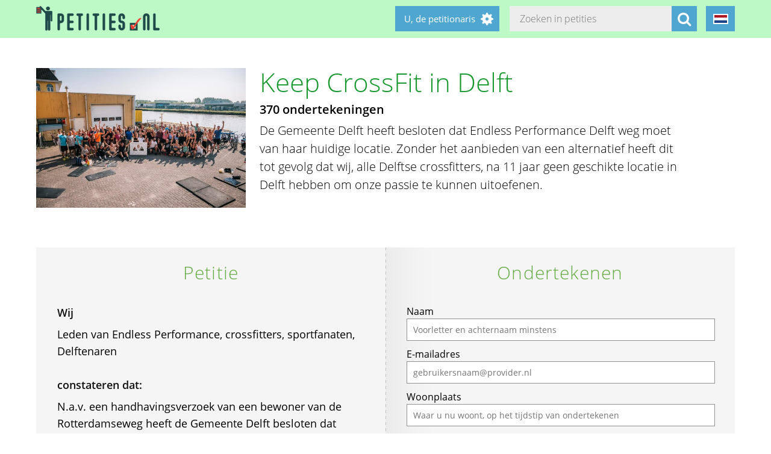

--- FILE ---
content_type: text/html; charset=utf-8
request_url: https://petities.nl/petitions/keep-crossfit-in-delft-625b62cd-0c94-4d85-95fa-a805a09fbfd3?locale=nl
body_size: 16389
content:
<!DOCTYPE html><html class="no-js" lang="nl"><head><title>Keep CrossFit in Delft - Petities.nl</title><meta content="text/html; charset=UTF-8" http-equiv="Content-Type" /><meta content="width=device-width" name="viewport" /><meta name="csrf-param" content="authenticity_token" />
<meta name="csrf-token" content="3hws2Pa5cYna+YZ5NvaNACHV8yZvoBwANjWxX09NzZkVNfnAgzbu1BPP6Tpri5JEwO94ntpztYPMeLnsJkNRgg==" /><link rel="stylesheet" media="screen" href="/assets/application-2cd66f9b13a324ef9757efbbb6eb886047f0ca8f838900142fce0499749b4413.css" /><script src="/assets/application-9a8b852ce0f993624ae14de8252c7d59697bca87cfb1fb5ecf798222812bdc39.js"></script><meta content="https://petities.nl/petitions/keep-crossfit-in-delft-625b62cd-0c94-4d85-95fa-a805a09fbfd3?locale=nl" property="og:url" /><meta content="Keep CrossFit in Delft" property="og:title" /><meta content="https://petities.nl/system/uploads/31490/listing/Endless.jpg?1715757269" property="og:image" /><meta content="De Gemeente Delft heeft besloten dat Endless Performance Delft weg moet van haar huidige locatie. Zonder het aanbieden van een alternatief heeft dit tot gevolg dat wij, alle Delftse crossfitters, na 11 jaar geen geschikte locatie in Delft hebben om onze passie te kunnen uitoefenen.
" property="og:description" /><meta content="summary" property="twitter:card" /><meta content="@petities" property="twitter:site" /></head><body class="vervolg"><header class="header"><div class="header-content"><div class="header-button-container"><a class="header-logo" href="https://petities.nl/?locale=nl"></a></div><div class="header-languages-container"><div class="header-languages-container-active nl"></div><div class="header-languages-container-active-dropdown"><a href="/petitions/keep-crossfit-in-delft-625b62cd-0c94-4d85-95fa-a805a09fbfd3?locale=nl"><div class="header-languages-container-active-dropdown-item nl"></div></a><a href="/petitions/keep-crossfit-in-delft-625b62cd-0c94-4d85-95fa-a805a09fbfd3?locale=en"><div class="header-languages-container-active-dropdown-item en"></div></a></div></div><div class="search-container vervolg whitespace"><form role="search" action="/petitions/search?locale=nl" accept-charset="UTF-8" method="get"><input name="utf8" type="hidden" value="&#x2713;" /><input type="text" name="search" id="search" class="search-container-input" placeholder="Zoeken in petities" /><input type="hidden" name="locale" id="locale" value="nl" /><button class="search-container-button" type="submit"><i class="fa fa-search"></i></button></form></div><div class="header-search-toggle"><i class="fa fa-search"></i></div><div class="header-user-wrapper"><div class="header-user-name">U, de petitionaris</div><div class="header-user-dropdown"><a class="header-user-dropdown-item" href="https://petities.nl/petitions/new?locale=nl">Start een petitie</a><a class="header-user-dropdown-item" href="https://petities.nl/login?locale=nl">Inloggen</a></div></div></div></header><script>$(window).on('scroll', function(){
  if ($(window).width() > 950) {
    floatingElement=$('.petition-form-float-wrapper');
    floatTop=$('.petition-form-wrapper').offset().top - $(window).scrollTop();
    floatBottom=($('.petition-form-wrapper').offset().top + $('.petition-form-wrapper').innerHeight() - floatingElement.height() - 30) - $(window).scrollTop();

    if (floatTop < 0) {
      floatingElement.addClass('floating');
    } else {
      floatingElement.removeClass('floating');
    }

    if (floatBottom < 0) {
      floatingElement.removeClass('floating').addClass('bottom-fixed');
    } else {
      floatingElement.removeClass('bottom-fixed');
    }
  }
});</script><div class="page"><section class="petition-intro-container"><div class="petition-intro-image-container"><img class="petition-intro-image" src="/system/uploads/31490/listing/Endless.jpg?1715757269" alt="Endless" /></div><div class="petition-intro-info-container"><h1 class="petition-intro-info-title">Keep CrossFit in Delft</h1><div class="petition-intro-info-counter">370 ondertekeningen</div><div class="petition-intro-info-text"><p><p>De Gemeente Delft heeft besloten dat Endless Performance Delft weg moet van haar huidige locatie. Zonder het aanbieden van een alternatief heeft dit tot gevolg dat wij, alle Delftse crossfitters, na 11 jaar geen geschikte locatie in Delft hebben om onze passie te kunnen uitoefenen.</p>
</p></div></div></section><section class="petition-container"><div class="petition-text-wrapper"><h2 class="petition-section-title">Petitie</h2><div class="petition-text"><h3>Wij</h3><p>Leden van Endless Performance, crossfitters, sportfanaten, Delftenaren</p>
<p>&nbsp;</p><h3>constateren dat:</h3><p>N.a.v. een handhavingsverzoek van een bewoner van de Rotterdamseweg heeft de Gemeente Delft besloten dat Endless moet sluiten. Hierdoor blijven wij zonder geschikte sportschool in Delft over. Er is simpelweg geen alternatief voor ons binnen de Gemeente. Daarnaast verliezen wij onze hechte gemeenschap vanuit deze sportschool en een niveau aan coaching en begeleiding die nergens anders in de Randstad te verkrijgen is.</p>
<p>&nbsp;</p><h3>en verzoeken</h3><p>Dat de Gemeente haar inconsequente acties omtrent het bestemmingsplan her-overweegt en onze belangen die daarin meeneemt. Het gevolg van dit besluit zal een grote impact hebben op onze gemeenschap. Daarnaast willen wij dat de gemeente meewerkt aan een realistische en duurzame oplossing. Crossfit is niet een reguliere sport, die je in een reguliere sportschool kan doen. Het heeft een unieke set aan vereisten omtrent locatie en beheer/coaching.</p>
</div></div><div class="petition-form-wrapper"><script>window.wrong_name_error = "Voer alstublieft uw voor- en achternaam in. Of een voorletter en achternaam.";
window.wrong_email_error = "Voer alstublieft een juist e-mailadres in. Met deze is iets mis.";</script><div class="petition-success-sign-note hidden"><div class="center light-green"><i aria-hidden="true" class="fa fa-check-circle fa-5x"></i></div><p> Dank u wel. Nu is het belangrijk uw ondertekening te bevestigen. Op e-mailadres <span class="confirm_email"></span> ontvangt u een e-mail van webmaster@petities.nl met "Bevestig alstublieft" in de onderwerp-regel. Kijk ook in uw spam/reclame-postbus als u de e-mail niet kunt vinden. Zonder bevestiging telt uw ondertekening niet mee. </p></div><div class="petition-form-float-wrapper"><h2 class="petition-section-title">Ondertekenen</h2><div class="petition-error-sign-note hidden"><i aria-hidden="true" class="pull-left fa fa-exclamation-triangle fa-5x"></i> Tijdens het opslaan is een fout onstaan. Mogelijk is het op dit moment erg druk. Wilt u opnieuw proberen te ondertekenen? Onze excuses voor het ongemak. </div><form class="new_signature" id="new_signature" data-type="json" action="/petitions/keep-crossfit-in-delft-625b62cd-0c94-4d85-95fa-a805a09fbfd3/signatures?locale=nl" accept-charset="UTF-8" data-remote="true" method="post"><input name="utf8" type="hidden" value="&#x2713;" /><div class="l-axbwoqducnpvzti_1769810084"><style media="screen">.l-axbwoqducnpvzti_1769810084 {position:absolute!important;top:-9999px;left:-9999px;}</style><label for="l-axbwoqducnpvzti">If you are a human, ignore this field</label><input type="text" name="l-axbwoqducnpvzti" id="l-axbwoqducnpvzti" autocomplete="off" tabindex="-1" /></div><label for="signature_person_name">Naam</label><input class="petition-form-textfield" placeholder="Voorletter en achternaam minstens" type="text" name="signature[person_name]" id="signature_person_name" /><label for="signature_person_email">E-mailadres</label><input class="petition-form-textfield" placeholder="gebruikersnaam@provider.nl" type="email" name="signature[person_email]" id="signature_person_email" /><label for="signature_person_city">Woonplaats</label><input class="petition-form-textfield" placeholder="Waar u nu woont, op het tijdstip van ondertekenen" type="text" name="signature[person_city]" id="signature_person_city" /><input name="signature[visible]" type="hidden" value="0" /><input class="petition-form-checkbox" id="petition-form-checkbox" type="checkbox" value="1" name="signature[visible]" /><label class="petition-form-label" for="petition-form-checkbox">Ja, mijn naam en woonplaats mogen publiek zichtbaar zijn onder de petitie.</label><div class="signature-form-errors signaturesuggestbutton error"></div><div class="hidden" id="didyoumean_signature_person_email"><div class="email-suggest-button"><span> Bedoelde u </span><span id="suggest_signature_person_email"></span>?</div></div>&nbsp;<input type="submit" name="commit" value="Ik onderteken deze petitie" data-disable-with="Bezig met opslaan..." class="petition-form-button" /></form><div class="petition-form-note">We e-mailen u een link waarmee u uw ondertekening kunt bevestigen. Uw gegevens worden niet doorgespeeld aan derden en blijven bij de Stichting Petities.nl. Meer hierover leest u in onze <a href="/privacy">privacyverklaring</a>.</div></div></div></section><section class="petition-details-container"><div class="petition-details" id="detailbox"><h2 class="petition-section-title">Details</h2><div class="petition_field_label">Ontvanger:</div><div class="petition_field_data">Delft&nbsp;</div><div class="petition_field_label">Petitieloket:</div><div class="petition_field_data"><a href="/petitions/desks/delft?locale=nl">Delft</a>&nbsp;</div><div class="petition_field_label">Einddatum:</div><div class="petition_field_data">13-08-2024&nbsp;</div><div class="petition_field_label">Petitionaris:</div><div class="petition_field_data">Addy Negulescu&nbsp;</div><div class="clearfix"></div></div><div class="petition-details history" id="history_chart"><h2 class="petition-section-title">Geschiedenis</h2><script>$(document).ready(function(){
  var ctx = $("#chartContainer")[0].getContext("2d");
  var data = {
    labels: ["2026-1-10", "2026-1-11", "2026-1-12", "2026-1-13", "2026-1-14", "2026-1-15", "2026-1-16", "2026-1-17", "2026-1-18", "2026-1-19", "2026-1-20", "2026-1-21", "2026-1-22", "2026-1-23", "2026-1-24", "2026-1-25", "2026-1-26", "2026-1-27", "2026-1-28", "2026-1-29"],
    datasets: [{
      fillColor: "#96c79f",
      data: [0, 0, 0, 0, 0, 0, 0, 0, 0, 0, 0, 0, 0, 0, 0, 0, 0, 0, 0, 0]
    }]
  };
  var myBarChart = new Chart(ctx).Bar(data, {
    showTooltips: true,
    animation: true,
    showScale: true,
    scaleShowGridLines : false,
    barShowStroke : false,
    barValueSpacing: 1,
    tooltipFillColor: "#fff",
    tooltipFontColor: "#000",
  });
});</script><canvas id="chartContainer" style="height:275px; width:100%;"></canvas></div></section></div><div class="social-bar"><div class="social-bar-content"><a class="share-button facebook" href="javascript:fbShare(&#39;https://petities.nl/petitions/keep-crossfit-in-delft-625b62cd-0c94-4d85-95fa-a805a09fbfd3?locale=nl&#39;, &#39;Keep CrossFit in Delft&#39;);"><span class="fa-stack fa-2x"><i class="fa fa-circle fa-stack-2x"></i><i class="fa fa-facebook fa-inverse fa-stack-1x"></i></span></a><a class="share-button twitter" href="javascript:twitterShare(&#39;https://petities.nl/petitions/keep-crossfit-in-delft-625b62cd-0c94-4d85-95fa-a805a09fbfd3?locale=nl&#39;, &#39;Keep CrossFit in Delft&#39;);"><span class="fa-stack fa-2x"><i class="fa fa-circle fa-stack-2x"></i><i class="fa fa-twitter fa-inverse fa-stack-1x"></i></span></a><a class="share-button whatsapp small-only" href="whatsapp://send?text=Keep%20CrossFit%20in%20Delft%20https%3A%2F%2Fpetities.nl%2Fpetitions%2Fkeep-crossfit-in-delft-625b62cd-0c94-4d85-95fa-a805a09fbfd3%3Flocale%3Dnl"><span class="fa-stack fa-2x"><i class="fa fa-circle fa-stack-2x"></i><i class="fa fa-whatsapp fa-inverse fa-stack-1x"></i></span></a><a class="share-button linkedin" href="javascript:lnShare(&#39;https://petities.nl/petitions/keep-crossfit-in-delft-625b62cd-0c94-4d85-95fa-a805a09fbfd3?locale=nl&#39;);"><span class="fa-stack fa-2x"><i class="fa fa-circle fa-stack-2x"></i><i class="fa fa-linkedin fa-inverse fa-stack-1x"></i></span></a><a class="share-button email" href="mailto:?body=https%3A%2F%2Fpetities.nl%2Fpetitions%2Fkeep-crossfit-in-delft-625b62cd-0c94-4d85-95fa-a805a09fbfd3%3Flocale%3Dnl&amp;subject=Petities.nl%3A%20Keep%20CrossFit%20in%20Delft"><span class="fa-stack fa-2x"><i class="fa fa-circle fa-stack-2x"></i><i class="fa fa-envelope fa-inverse fa-stack-1x"></i></span></a><a class="share-button link" href="https://petities.nl/petitions/keep-crossfit-in-delft-625b62cd-0c94-4d85-95fa-a805a09fbfd3?locale=nl"><span class="fa-stack fa-2x"><i class="fa fa-circle fa-stack-2x"></i><i class="fa fa-link fa-inverse fa-stack-1x"></i></span></a></div></div><div class="page"><section><h2 class="petition-section-title">Ondertekeningen</h2><div class="petition-signatures-container" data-behavior="load-remote" data-page="1" data-url="https://petities.nl/petitions/keep-crossfit-in-delft-625b62cd-0c94-4d85-95fa-a805a09fbfd3/signatures/latest?locale=nl"><div class="clearfix"></div></div><div class="navigation-bar"><a class="navigation-loadmore button" data-behavior="load-more-signatures" href="javascript:void(0);">Laad meer ondertekeningen</a><div class="clearfix"></div><a class="navigation-toall" href="/petitions/keep-crossfit-in-delft-625b62cd-0c94-4d85-95fa-a805a09fbfd3/signatures?locale=nl">Naar alle ondertekeningen</a></div></section></div><footer class="footer"><div class="footer-content"><aside class="footer-news-list-wrapper"><h2 class="footer-content-title">Updates</h2><ul class="footer-news-list"><li class="footer-news-list-item"><a href="https://petities.nl/updates/maak-de-kruising-met-de-haarlemmerweg-veilig-bij-de-ingang-van-het-westerpark?locale=nl">24-12-2025&nbsp;Maak de kruising met de Haarlemmerweg veilig bij de ingang van het Westerpark</a></li><li class="footer-news-list-item"><a href="https://petities.nl/updates/verbied-voertuigen-bij-een-demonstratie?locale=nl">14-12-2025&nbsp;Verbied voertuigen bij een demonstratie</a></li><li class="footer-news-list-item"><a href="https://petities.nl/updates/kies-voor-een-decentrale-europese-digitale-identiteit-met-privacy-by-design?locale=nl">13-10-2025&nbsp;Kies voor een decentrale Europese digitale identiteit met &#39;privacy by design&#39;</a></li><li class="footer-news-list-item"><a href="https://petities.nl/updates/plaats-windmolens-en-leg-zonneparken-neer?locale=nl">27-08-2025&nbsp;Plaats windmolens en leg zonneparken neer</a></li><li class="footer-news-list-item"><a href="https://petities.nl/updates/lanceer-de-aow-ov-kaart?locale=nl">30-07-2025&nbsp;Lanceer de AOW-OV-kaart</a></li><li class="footer-news-list-item"><a href="https://petities.nl/updates/bescherm-onze-kerken?locale=nl">06-07-2025&nbsp;Bescherm onze kerken</a></li></ul></aside><div class="footer-content-block"><div class="footer-content-menu-wrapper"><nav class="footer-content-menu-container"><ul class="footer-content-menu-part left"><li class="footer-content-menu-item"><a href="https://petities.nl/help?locale=nl">Help</a></li><li class="footer-content-menu-item"><a href="https://petities.nl/petitions/new?locale=nl">Start een petitie</a></li><li class="footer-content-menu-item"><a href="https://petities.nl/petitions?locale=nl">Petities</a></li><li class="footer-content-menu-item"><a href="https://petities.nl/petitions/desks?locale=nl">Loketten</a></li><li class="footer-content-menu-item"><a href="https://petities.nl/dashboard?locale=nl">Beheer uw petities</a></li></ul><ul class="footer-content-menu-part right"><li class="footer-content-menu-item"><a href="https://petities.nl/updates?locale=nl">Updates</a></li><li class="footer-content-menu-item"><a href="https://petities.nl/privacy?locale=nl">Uw privacy</a></li><li class="footer-content-menu-item"><a href="https://petities.nl/about?locale=nl">Over petities.nl</a></li><li class="footer-content-menu-item"><a href="https://petities.nl/donate?locale=nl">Steun ons</a></li></ul></nav><a class="donate-button" href="https://petities.nl/donate?locale=nl">Doneer en steun Petities.nl</a></div><div class="footer-content-contactblock"><div class="footer-content-contactblock-section top"><ul class="footer-content-menu"><li class="footer-content-menu-item">Contact</li><li class="footer-content-menu-item"><a href="https://petities.nl/contact?locale=nl">Contactformulier</a></li><li class="footer-content-menu-item"><a href="mailto:webmaster@petities.nl">webmaster@petities.nl</a><br>020 7854412</li></ul></div></div></div></div><div class="footer-sponsor-bar">Hosting gesponsord door<br /><a href="https://www.opendomein.nl/vereniging/over_ons">Vereniging Open Domein</a></div></footer></body></html>